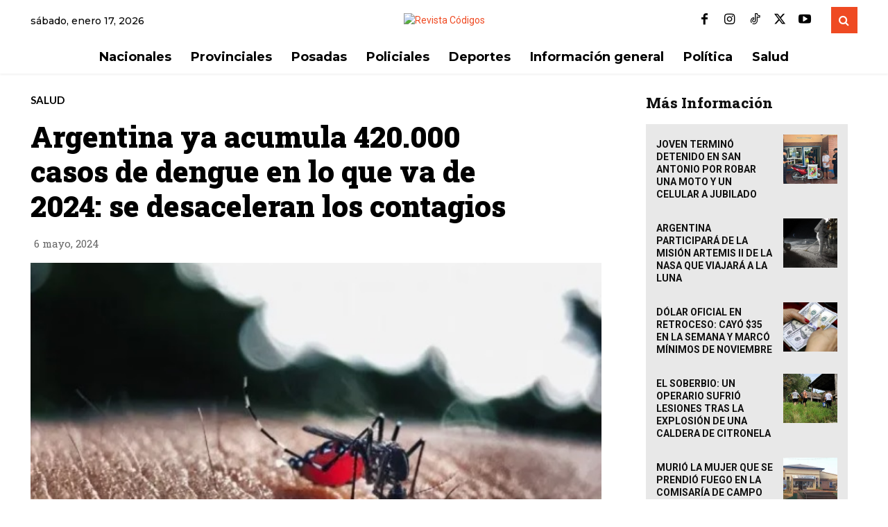

--- FILE ---
content_type: text/html; charset=utf-8
request_url: https://www.google.com/recaptcha/api2/aframe
body_size: 264
content:
<!DOCTYPE HTML><html><head><meta http-equiv="content-type" content="text/html; charset=UTF-8"></head><body><script nonce="Ky4tei1roNi7eiDBICHtsQ">/** Anti-fraud and anti-abuse applications only. See google.com/recaptcha */ try{var clients={'sodar':'https://pagead2.googlesyndication.com/pagead/sodar?'};window.addEventListener("message",function(a){try{if(a.source===window.parent){var b=JSON.parse(a.data);var c=clients[b['id']];if(c){var d=document.createElement('img');d.src=c+b['params']+'&rc='+(localStorage.getItem("rc::a")?sessionStorage.getItem("rc::b"):"");window.document.body.appendChild(d);sessionStorage.setItem("rc::e",parseInt(sessionStorage.getItem("rc::e")||0)+1);localStorage.setItem("rc::h",'1768620400288');}}}catch(b){}});window.parent.postMessage("_grecaptcha_ready", "*");}catch(b){}</script></body></html>